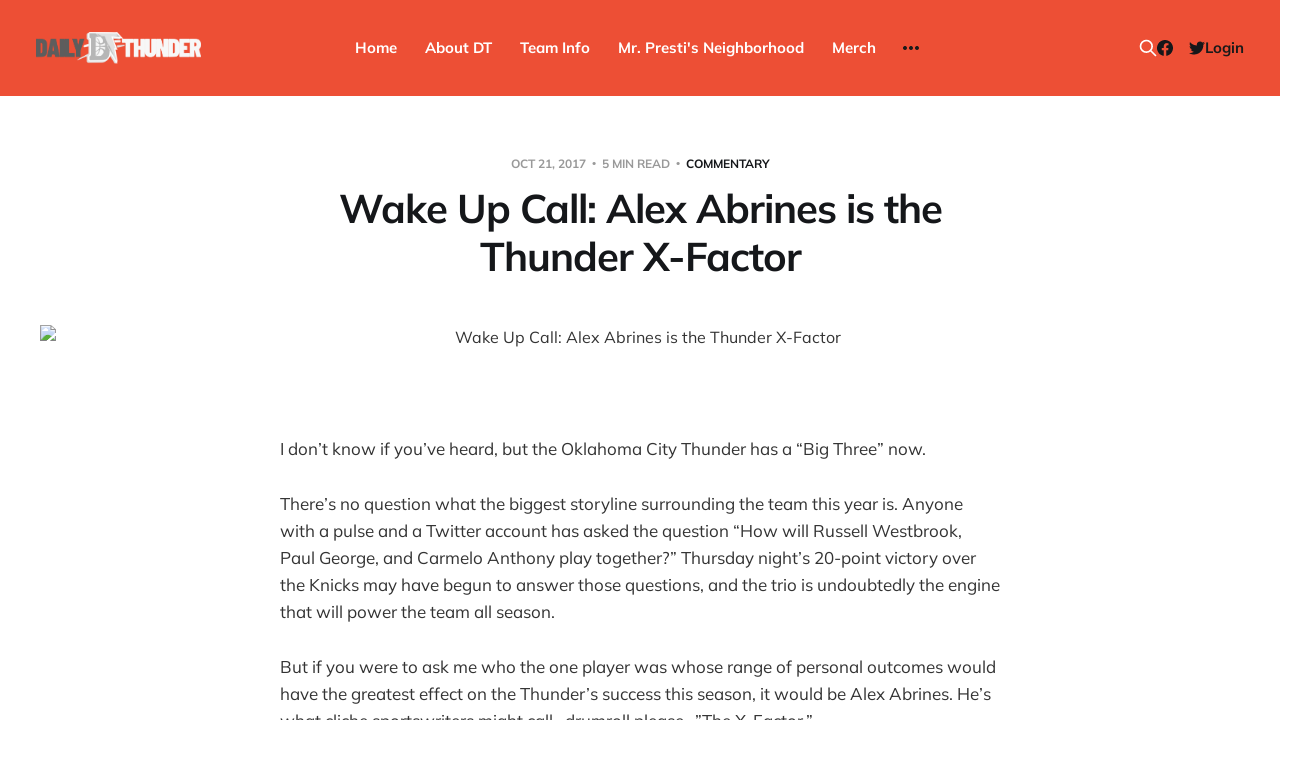

--- FILE ---
content_type: text/html; charset=utf-8
request_url: https://www.dailythunder.com/wake-up-call-alex-abrines-is-the-thunder-x-factor/
body_size: 9419
content:
<!DOCTYPE html>
<html lang="en">

<head>
    <meta charset="utf-8">
    <meta name="viewport" content="width=device-width, initial-scale=1">
    <title>Wake Up Call: Alex Abrines is the Thunder X-Factor - Daily Thunder</title>

    <link rel="stylesheet" href="https://www.dailythunder.com/assets/built/screen.css?v=c805e6b67c">

    <link rel="icon" href="https://www.dailythunder.com/content/images/size/w256h256/2022/08/Daily-Thunder-Logo-COLOR-1.png" type="image/png">
    <link rel="canonical" href="https://www.dailythunder.com/wake-up-call-alex-abrines-is-the-thunder-x-factor/">
    <meta name="referrer" content="no-referrer-when-downgrade">
    
    <meta property="og:site_name" content="Daily Thunder">
    <meta property="og:type" content="article">
    <meta property="og:title" content="Wake Up Call: Alex Abrines is the Thunder X-Factor - Daily Thunder">
    <meta property="og:description" content="I don’t know if you’ve heard, but the Oklahoma City Thunder has a “Big Three” now. There’s no question what the biggest storyline surrounding the team this year is. Anyone with a pulse and a Twitter account has asked the question “How will Russell Westbrook, Paul George, and Carmelo Anthony play together?” Thursday night’s 20-point […]">
    <meta property="og:url" content="https://www.dailythunder.com/wake-up-call-alex-abrines-is-the-thunder-x-factor/">
    <meta property="og:image" content="https://dailythunder.com/wp-content/uploads/2017/10/A5095AA7-48C0-4ED9-AD6E-4F5B20722781.jpeg">
    <meta property="article:published_time" content="2017-10-21T14:15:35.000Z">
    <meta property="article:modified_time" content="2017-10-21T14:20:53.000Z">
    <meta property="article:tag" content="Commentary">
    
    <meta property="article:publisher" content="https://www.facebook.com/dailythunder">
    <meta name="twitter:card" content="summary_large_image">
    <meta name="twitter:title" content="Wake Up Call: Alex Abrines is the Thunder X-Factor - Daily Thunder">
    <meta name="twitter:description" content="I don’t know if you’ve heard, but the Oklahoma City Thunder has a “Big Three” now.

There’s no question what the biggest storyline surrounding the team this year is. Anyone with a pulse and a Twitter account has asked the question “How will Russell Westbrook, Paul George,">
    <meta name="twitter:url" content="https://www.dailythunder.com/wake-up-call-alex-abrines-is-the-thunder-x-factor/">
    <meta name="twitter:image" content="https://dailythunder.com/wp-content/uploads/2017/10/A5095AA7-48C0-4ED9-AD6E-4F5B20722781.jpeg">
    <meta name="twitter:label1" content="Written by">
    <meta name="twitter:data1" content="Matt Craig">
    <meta name="twitter:label2" content="Filed under">
    <meta name="twitter:data2" content="Commentary">
    <meta name="twitter:site" content="@dailythunder">
    
    <script type="application/ld+json">
{
    "@context": "https://schema.org",
    "@type": "Article",
    "publisher": {
        "@type": "Organization",
        "name": "Daily Thunder",
        "url": "https://www.dailythunder.com/",
        "logo": {
            "@type": "ImageObject",
            "url": "https://www.dailythunder.com/content/images/2022/08/dailythundewordmarkgreydark.png"
        }
    },
    "author": {
        "@type": "Person",
        "name": "Matt Craig",
        "image": {
            "@type": "ImageObject",
            "url": "https://www.dailythunder.com/content/images/size/w1200/avatar/36cfaf1bce0602cb7220680e4114044e.jpg",
            "width": 1200,
            "height": 1200
        },
        "url": "https://www.dailythunder.com/author/mcraig/",
        "sameAs": [
            "https://dailythunder.com"
        ]
    },
    "headline": "Wake Up Call: Alex Abrines is the Thunder X-Factor - Daily Thunder",
    "url": "https://www.dailythunder.com/wake-up-call-alex-abrines-is-the-thunder-x-factor/",
    "datePublished": "2017-10-21T14:15:35.000Z",
    "dateModified": "2017-10-21T14:20:53.000Z",
    "image": {
        "@type": "ImageObject",
        "url": "https://dailythunder.com/wp-content/uploads/2017/10/A5095AA7-48C0-4ED9-AD6E-4F5B20722781.jpeg"
    },
    "keywords": "Commentary",
    "description": "I don’t know if you’ve heard, but the Oklahoma City Thunder has a “Big Three” now.\n\nThere’s no question what the biggest storyline surrounding the team this year is. Anyone with a pulse and a Twitter account has asked the question “How will Russell Westbrook, Paul George, and Carmelo Anthony play together?” Thursday night’s 20-point victory over the Knicks may have begun to answer those questions, and the trio is undoubtedly the engine that will power the team all season.\n\nBut if you were to ask",
    "mainEntityOfPage": "https://www.dailythunder.com/wake-up-call-alex-abrines-is-the-thunder-x-factor/"
}
    </script>

    <meta name="generator" content="Ghost 6.14">
    <link rel="alternate" type="application/rss+xml" title="Daily Thunder" href="https://www.dailythunder.com/rss/">
    <script defer src="https://cdn.jsdelivr.net/ghost/portal@~2.57/umd/portal.min.js" data-i18n="true" data-ghost="https://www.dailythunder.com/" data-key="b199cce1e58906a8eb50773453" data-api="https://daily-thunder.ghost.io/ghost/api/content/" data-locale="en" crossorigin="anonymous"></script><style id="gh-members-styles">.gh-post-upgrade-cta-content,
.gh-post-upgrade-cta {
    display: flex;
    flex-direction: column;
    align-items: center;
    font-family: -apple-system, BlinkMacSystemFont, 'Segoe UI', Roboto, Oxygen, Ubuntu, Cantarell, 'Open Sans', 'Helvetica Neue', sans-serif;
    text-align: center;
    width: 100%;
    color: #ffffff;
    font-size: 16px;
}

.gh-post-upgrade-cta-content {
    border-radius: 8px;
    padding: 40px 4vw;
}

.gh-post-upgrade-cta h2 {
    color: #ffffff;
    font-size: 28px;
    letter-spacing: -0.2px;
    margin: 0;
    padding: 0;
}

.gh-post-upgrade-cta p {
    margin: 20px 0 0;
    padding: 0;
}

.gh-post-upgrade-cta small {
    font-size: 16px;
    letter-spacing: -0.2px;
}

.gh-post-upgrade-cta a {
    color: #ffffff;
    cursor: pointer;
    font-weight: 500;
    box-shadow: none;
    text-decoration: underline;
}

.gh-post-upgrade-cta a:hover {
    color: #ffffff;
    opacity: 0.8;
    box-shadow: none;
    text-decoration: underline;
}

.gh-post-upgrade-cta a.gh-btn {
    display: block;
    background: #ffffff;
    text-decoration: none;
    margin: 28px 0 0;
    padding: 8px 18px;
    border-radius: 4px;
    font-size: 16px;
    font-weight: 600;
}

.gh-post-upgrade-cta a.gh-btn:hover {
    opacity: 0.92;
}</style><script async src="https://js.stripe.com/v3/"></script>
    <script defer src="https://cdn.jsdelivr.net/ghost/sodo-search@~1.8/umd/sodo-search.min.js" data-key="b199cce1e58906a8eb50773453" data-styles="https://cdn.jsdelivr.net/ghost/sodo-search@~1.8/umd/main.css" data-sodo-search="https://daily-thunder.ghost.io/" data-locale="en" crossorigin="anonymous"></script>
    
    <link href="https://www.dailythunder.com/webmentions/receive/" rel="webmention">
    <script defer src="/public/cards.min.js?v=c805e6b67c"></script>
    <link rel="stylesheet" type="text/css" href="/public/cards.min.css?v=c805e6b67c">
    <script defer src="/public/member-attribution.min.js?v=c805e6b67c"></script>
    <script defer src="/public/ghost-stats.min.js?v=c805e6b67c" data-stringify-payload="false" data-datasource="analytics_events" data-storage="localStorage" data-host="https://www.dailythunder.com/.ghost/analytics/api/v1/page_hit"  tb_site_uuid="f2f98597-fc28-4a31-8135-86802fa12f06" tb_post_uuid="294996f7-050b-4963-a094-3c217ee72281" tb_post_type="post" tb_member_uuid="undefined" tb_member_status="undefined"></script><style>:root {--ghost-accent-color: #ed4f35;}</style>
</head>

<body class="post-template tag-commentary tag-hash-wp is-head-b--n--a is-head-brand">
<div class="site">

    <header id="gh-head" class="gh-head gh-outer">
    <div class="gh-head-inner">

        <div class="gh-head-brand">
            <div class="gh-head-brand-wrapper">
                <a class="gh-head-logo" href="https://www.dailythunder.com">
                        <img src="https://www.dailythunder.com/content/images/2022/08/dailythundewordmarkgreydark.png" alt="Daily Thunder">
                </a>
            </div>
            <button class="gh-search gh-icon-btn" data-ghost-search><svg xmlns="http://www.w3.org/2000/svg" fill="none" viewBox="0 0 24 24" stroke="currentColor" stroke-width="2" width="20" height="20"><path stroke-linecap="round" stroke-linejoin="round" d="M21 21l-6-6m2-5a7 7 0 11-14 0 7 7 0 0114 0z"></path></svg></button>
            <button class="gh-burger"></button>
        </div>

        <nav class="gh-head-menu">
            <ul class="nav">
    <li class="nav-home"><a href="https://www.dailythunder.com/">Home</a></li>
    <li class="nav-about-dt"><a href="https://www.dailythunder.com/about/">About DT</a></li>
    <li class="nav-team-info"><a href="https://www.nba.com/thunder">Team Info</a></li>
    <li class="nav-mr-prestis-neighborhood"><a href="https://www.dailythunder.com/community/">Mr. Presti&#x27;s Neighborhood</a></li>
    <li class="nav-merch"><a href="https://shopgoodokc.com/daily-thunder/">Merch</a></li>
    <li class="nav-advertise"><a href="mailto:dailythunder@gmail.com?&subject=Advertising%20Inquiry">Advertise</a></li>
</ul>

        </nav>

        <div class="gh-head-actions">
            <button class="gh-search gh-icon-btn" data-ghost-search><svg xmlns="http://www.w3.org/2000/svg" fill="none" viewBox="0 0 24 24" stroke="currentColor" stroke-width="2" width="20" height="20"><path stroke-linecap="round" stroke-linejoin="round" d="M21 21l-6-6m2-5a7 7 0 11-14 0 7 7 0 0114 0z"></path></svg></button>
            <div class="social">
                    <a class="social-item social-item-facebook" href="https://www.facebook.com/dailythunder" target="_blank" rel="noopener noreferrer" aria-label="Facebook">
                        <svg class="icon" viewBox="0 0 24 24" xmlns="http://www.w3.org/2000/svg"><path d="M23.9981 11.9991C23.9981 5.37216 18.626 0 11.9991 0C5.37216 0 0 5.37216 0 11.9991C0 17.9882 4.38789 22.9522 10.1242 23.8524V15.4676H7.07758V11.9991H10.1242V9.35553C10.1242 6.34826 11.9156 4.68714 14.6564 4.68714C15.9692 4.68714 17.3424 4.92149 17.3424 4.92149V7.87439H15.8294C14.3388 7.87439 13.8739 8.79933 13.8739 9.74824V11.9991H17.2018L16.6698 15.4676H13.8739V23.8524C19.6103 22.9522 23.9981 17.9882 23.9981 11.9991Z"/></svg>                    </a>
                    <a class="social-item social-item-twitter" href="https://x.com/dailythunder" target="_blank" rel="noopener noreferrer" aria-label="Twitter">
                        <svg class="icon" viewBox="0 0 24 24" xmlns="http://www.w3.org/2000/svg"><path d="M23.954 4.569c-.885.389-1.83.654-2.825.775 1.014-.611 1.794-1.574 2.163-2.723-.951.555-2.005.959-3.127 1.184-.896-.959-2.173-1.559-3.591-1.559-2.717 0-4.92 2.203-4.92 4.917 0 .39.045.765.127 1.124C7.691 8.094 4.066 6.13 1.64 3.161c-.427.722-.666 1.561-.666 2.475 0 1.71.87 3.213 2.188 4.096-.807-.026-1.566-.248-2.228-.616v.061c0 2.385 1.693 4.374 3.946 4.827-.413.111-.849.171-1.296.171-.314 0-.615-.03-.916-.086.631 1.953 2.445 3.377 4.604 3.417-1.68 1.319-3.809 2.105-6.102 2.105-.39 0-.779-.023-1.17-.067 2.189 1.394 4.768 2.209 7.557 2.209 9.054 0 13.999-7.496 13.999-13.986 0-.209 0-.42-.015-.63.961-.689 1.8-1.56 2.46-2.548l-.047-.02z"/></svg>                    </a>
            </div>
                <button class="button-text menu-item members-login" data-portal="signin">Login</button>
        </div>

    </div>
    </header>


    <div class="site-content">
        
<main class="site-main">

        <article class="single post tag-commentary tag-hash-wp">

    <header class="single-header gh-canvas">
        <div class="single-meta">
            <span class="single-meta-item single-meta-date">
                <time datetime="2017-10-21">
                    Oct 21, 2017
                </time>
            </span>
            <span class="single-meta-item single-meta-length">
                5 min read
            </span>
                <span class="single-meta-item single-meta-tag">
                    <a class="post-tag post-tag-commentary" href="/tag/commentary/">Commentary</a>
                </span>
        </div>

        <h1 class="single-title">Wake Up Call: Alex Abrines is the Thunder X-Factor</h1>


            <figure class="single-media kg-width-wide">
                <img srcset="https://dailythunder.com/wp-content/uploads/2017/10/A5095AA7-48C0-4ED9-AD6E-4F5B20722781.jpeg 400w,
https://dailythunder.com/wp-content/uploads/2017/10/A5095AA7-48C0-4ED9-AD6E-4F5B20722781.jpeg 750w,
https://dailythunder.com/wp-content/uploads/2017/10/A5095AA7-48C0-4ED9-AD6E-4F5B20722781.jpeg 960w,
https://dailythunder.com/wp-content/uploads/2017/10/A5095AA7-48C0-4ED9-AD6E-4F5B20722781.jpeg 1140w" sizes="(min-width: 1023px) 920px, calc(90vw)" src="https://dailythunder.com/wp-content/uploads/2017/10/A5095AA7-48C0-4ED9-AD6E-4F5B20722781.jpeg" alt="Wake Up Call: Alex Abrines is the Thunder X-Factor">
            </figure>
    </header>

    <div class="single-content gh-content gh-canvas">
        <figure class="kg-card kg-image-card"><img src="https://dailythunder.com/wp-content/uploads/2017/10/A5095AA7-48C0-4ED9-AD6E-4F5B20722781.jpeg" class="kg-image" alt loading="lazy"></figure><p>I don’t know if you’ve heard, but the Oklahoma City Thunder has a “Big Three” now.</p><p>There’s no question what the biggest storyline surrounding the team this year is. Anyone with a pulse and a Twitter account has asked the question “How will Russell Westbrook, Paul George, and Carmelo Anthony play together?” Thursday night’s 20-point victory over the Knicks may have begun to answer those questions, and the trio is undoubtedly the engine that will power the team all season.</p><p>But if you were to ask me who the one player was whose range of personal outcomes would have the greatest effect on the Thunder’s success this season, it would be Alex Abrines. He’s what cliche sportswriters might call…drumroll please…”The X-Factor.”</p><p><em>(Bit of a tangent, but I was curious so I looked up where the term “X-Factor” comes from. Am I the only one who doesn’t know this? According to the always-reliable, never-ever-wrong Yahoo Answers, it’s a reference to algebra. The “X” stands in for a variable, and if its value is high, then the values of all of the known quantities around it are high. That’s assuming we’re talking about addition or multiplication and not subtraction or division, but what the heck. The more you know!)</em></p><p>That’s exactly what Abrines is this season for the Thunder. Because really, what would a “bad” season look like for Russell Westbrook? 24 points, 6 assists, and 6 rebounds per game? He’s going to be productive. Same with George and Anthony, who will combine for 40+ points on any given night because that’s what they do.</p><p>But Abrines? He will be forced to either have a break out year, or fail spectacularly.</p><p>After averaging just 15.5 minutes per game last season as a rookie, he was the first one off the bench in Thursday night’s opener just five minutes in. And what did he proceed to do?</p><figure class="kg-card kg-embed-card"><blockquote class="twitter-tweet" data-width="550">
<p lang="und" dir="ltr">???????????? <a href="https://twitter.com/alexabrines?ref_src=twsrc%5Etfw&ref=dailythunder.com">@alexabrines</a> <a href="https://t.co/9BXGf8XOpT?ref=dailythunder.com">pic.twitter.com/9BXGf8XOpT</a></p>
<p>— NBA Spain (@NBAspain) <a href="https://twitter.com/NBAspain/status/921253398720196608?ref_src=twsrc%5Etfw&ref=dailythunder.com">October 20, 2017</a></p></blockquote><script async="" src="https://platform.twitter.com/widgets.js" charset="utf-8"></script></figure><p>Abrines recorded 24 minutes on the night, good for fifth on the team and more than starter Andre Roberson. For those ready to yell about garbage time, he also had more minutes than Roberson in the tightly-contested first half.</p><p>Giving Abrines a significant role on the team is something that Billy Donovan seemed to be pushing all preseason, as I can remember one stretch in the third quarter of the final preseason game against the Nuggets where the supercharged offensive lineup of Westbrook-Abrines-George-Anthony-Adams was on the floor for an extended period of time. Coincidentally, or perhaps not, that was also the stretch where the Thunder built an insurmountable lead. At least for now, he’s set as the sixth man.</p><p>I’ll be honest, it seems like a little too much/too soon for the 24-year-old Spaniard. As a rookie, his contributions were less like a supporting actor and more like a special effect, akin to the part of the movie-going experience where you say “oh, that was neat” in the moment and then never think about again. Anything the Thunder got from him seemed like a bonus, not a building block.</p><p>Take Thursday night for example. After the immediate gratification of a corner three, Abrines spent the rest of the night disappearing into the flow of the game. He took four other shots, all threes, and missed them all. And the talk about his bulky new physique this season (20 pounds of PURE MUSCLE!) added up to three rebounds and zero free throw attempts.</p><p>On the other hand, you could say this role was a long time coming. Sam Presti had an eye on him at least as far back as the 2011 FIBA Under-18 Championships, where he won a gold medal, before drafting Abrines 32nd overall in 2013. Presti recruited him hard for years before eventually signing him to a multi-year deal last summer, after he was named the 2015-16 EuroLeague Rising Star.</p><p>Some middle-aged men fix up cars in their garage, some become obsessed with fantasy football; Sam Presti’s side project was Alex Abrines.</p><p>Even as a “Rising Star” for FC Barcelona, he only averaged 8.9 points per game. It’s difficult to find a time where he was ever a dominant force on the basketball court. Whether it was in grainy YouTube videos then, or watching him last season with the Thunder on TV, most of Abrines’ skillset was…whatever. Decent athlete? Decent defender for a rookie (read: bad)? Decent at putting the ball on the floor and sharing it around? I guess.</p><p>But the shooting, oh, the shooting. This man can shoot the cover off the ball. And in today’s NBA that’s much of what matters. In a lot of ways, Abrines’ most important statistic is 1993, the year he was born, which allows him to play in this crazy pace-and-space era.</p><p>What does all this mean for the Thunder this season?</p><p>It would be easy and convenient to say “it would be nice to see him improve and become a more complete player” and bla bla bla. Duh. But Abrines blossoming into a stud is just not going to happen. The team has three superstars, who are going to consume most of the touches, as well they should. At least one of them will be on the floor at all times, meaning everyone else will have to exist within their framework.</p><p>That doesn’t discount Abrines’ impact on the team. He has a role to play in the wars to come, if I may be so bold as to quote Game of Thrones. And really, he can do it by just existing.</p><p>In Thursday night’s game it would seem that Abrines didn’t really do much, as I’ve already covered, but his box score plus/minus (for all of its flaws) was +23. Not too shabby. His shooting ability causes a “gravitational pull,” a term that’s often associated with Steph Curry, that draws defenders closer to him to stop him from shooting. Defenders chasing wildly after shooters is almost a primal instinct on the court (as the only white player on many an AAU team I know this quite well), even when there are bigger scoring threats on the floor. The added floor spacing Abrines provides will never show up in box scores, and frankly he shouldn’t even take a lot of credit for just standing there and spotting up, but it allows the other guys to operate most effectively. When he catches the ball in space, he just needs to do what he was born to do and shoot that thing.</p><p>From there, it’s all about what he can handle on the defensive end. He will never be able to fill the shoes of Andre Roberson, the man he will often come in for, and won’t be able to handle the opposing team’s star player to make life easier for the surrounding stars, but if can be a defensive zero (that is, not plus or minus) that may be good enough.</p><p>How well he does those two things will drastically affect the outcome of the Thunder’s season.</p><p>So yeah, Alex Abrines is the “X-Factor.” But I’m less of a fan of Simon Cowell and more a fan of Charlie Day, so I think I’m going to call him “The Wildcard.”</p><p>Thunder Up.</p>
    </div>

    <div class="gh-canvas">
    <footer class="single-footer">

        <div class="single-footer-left">
            <div class="navigation navigation-previous">
                <a class="navigation-link" href="/down-to-dunk-podcast-overanalyzing-thunderknicks/" aria-label="Previous post">
                    <span class="navigation-icon"><svg class="icon" xmlns="http://www.w3.org/2000/svg" viewBox="0 0 32 32">
    <path d="M26.667 14.667v2.667h-16L18 24.667l-1.893 1.893L5.547 16l10.56-10.56L18 7.333l-7.333 7.333h16z"></path>
</svg></span>
                </a>
            </div>
        </div>

        <div class="single-footer-middle">
            <div class="single-footer-top">
                <h3 class="single-footer-title">Published by:</h3>
                <div class="author-list">
                        <div class="author-image-placeholder u-placeholder square">
                            <a href="/author/mcraig/" title="Matt Craig">
                                    <img class="author-image u-object-fit" src="/content/images/size/w150/avatar/36cfaf1bce0602cb7220680e4114044e.jpg" alt="Matt Craig" loading="lazy">
                            </a>
                        </div>
                </div>
            </div>
        </div>

        <div class="single-footer-right">
            <div class="navigation navigation-next">
                <a class="navigation-link" href="/preview-2-of-82-thunder-jazz/" aria-label="Next post">
                    <span class="navigation-icon"><svg class="icon" xmlns="http://www.w3.org/2000/svg" viewBox="0 0 32 32">
    <path d="M5.333 14.667v2.667h16L14 24.667l1.893 1.893L26.453 16 15.893 5.44 14 7.333l7.333 7.333h-16z"></path>
</svg></span>
                </a>
            </div>
        </div>

    </footer>
    </div>

</article>
                <section class="related-wrapper gh-canvas">
        <h3 class="related-title">You might also like...</h3>
        <div class="post-feed related-feed">
                <article class="feed post no-image" data-month="August 2022">

    <div class="feed-calendar">
        <div class="feed-calendar-month">
            Aug
        </div>
        <div class="feed-calendar-day">
            01
        </div>
    </div>

        <div class="feed-image u-placeholder rectangle">
        </div>

    <div class="feed-wrapper">
        <h2 class="feed-title">The Uncontested Podcast: How Do the Thunder Compete Next Year? + This or That</h2>
            <div class="feed-excerpt">Jacob, JD, Kamiar and Tayler evaluate Chet Holmgren’s Pro-Am performance, discuss players who could “pop” next year, and play</div>
        <div class="feed-right">
            <time class="feed-date" datetime="2022-08-01">
                Aug 1, 2022
            </time>
            <div class="feed-visibility feed-visibility-public">
                <svg class="icon" xmlns="http://www.w3.org/2000/svg" viewBox="0 0 32 32">
    <path d="M16 23.027L24.24 28l-2.187-9.373 7.28-6.307-9.587-.827-3.747-8.827-3.747 8.827-9.587.827 7.267 6.307L7.759 28l8.24-4.973z"></path>
</svg>            </div>
            <div class="feed-icon">
                <svg class="icon" xmlns="http://www.w3.org/2000/svg" viewBox="0 0 32 32">
    <path d="M11.453 22.107L17.56 16l-6.107-6.12L13.333 8l8 8-8 8-1.88-1.893z"></path>
</svg>            </div>
        </div>
    </div>

    <a class="u-permalink" href="/the-uncontested-podcast-how-do-the-thunder-compete-next-year-this-or-that/" aria-label="The Uncontested Podcast: How Do the Thunder Compete Next Year? + This or That"></a>

</article>                <article class="feed post" data-month="July 2022">

    <div class="feed-calendar">
        <div class="feed-calendar-month">
            Jul
        </div>
        <div class="feed-calendar-day">
            28
        </div>
    </div>

        <div class="feed-image u-placeholder rectangle">
                <img
                    class="u-object-fit"
                    srcset="/content/images/size/w400/wp-content/uploads/2022/07/uncontested1.png 400w,
/content/images/size/w750/wp-content/uploads/2022/07/uncontested1.png 750w,
/content/images/size/w960/wp-content/uploads/2022/07/uncontested1.png 960w,
/content/images/size/w1140/wp-content/uploads/2022/07/uncontested1.png 1140w"
                    sizes="(min-width: 576px) 160px, 90vw"
                    src="/content/images/size/w750/wp-content/uploads/2022/07/uncontested1.png"
                    alt="The Uncontested Podcast: Thunder Rebuild Check-In with Dan Favale"
                    loading="lazy"
                >
        </div>

    <div class="feed-wrapper">
        <h2 class="feed-title">The Uncontested Podcast: Thunder Rebuild Check-In with Dan Favale</h2>
        <div class="feed-right">
            <time class="feed-date" datetime="2022-07-28">
                Jul 28, 2022
            </time>
            <div class="feed-visibility feed-visibility-public">
                <svg class="icon" xmlns="http://www.w3.org/2000/svg" viewBox="0 0 32 32">
    <path d="M16 23.027L24.24 28l-2.187-9.373 7.28-6.307-9.587-.827-3.747-8.827-3.747 8.827-9.587.827 7.267 6.307L7.759 28l8.24-4.973z"></path>
</svg>            </div>
            <div class="feed-icon">
                <svg class="icon" xmlns="http://www.w3.org/2000/svg" viewBox="0 0 32 32">
    <path d="M11.453 22.107L17.56 16l-6.107-6.12L13.333 8l8 8-8 8-1.88-1.893z"></path>
</svg>            </div>
        </div>
    </div>

    <a class="u-permalink" href="/the-uncontested-podcast-thunder-rebuild-check-in-with-dan-favale/" aria-label="The Uncontested Podcast: Thunder Rebuild Check-In with Dan Favale"></a>

</article>                <article class="feed post" data-month="July 2022">

    <div class="feed-calendar">
        <div class="feed-calendar-month">
            Jul
        </div>
        <div class="feed-calendar-day">
            25
        </div>
    </div>

        <div class="feed-image u-placeholder rectangle">
                <img
                    class="u-object-fit"
                    srcset="/content/images/size/w400/wp-content/uploads/2022/07/uncontested1.png 400w,
/content/images/size/w750/wp-content/uploads/2022/07/uncontested1.png 750w,
/content/images/size/w960/wp-content/uploads/2022/07/uncontested1.png 960w,
/content/images/size/w1140/wp-content/uploads/2022/07/uncontested1.png 1140w"
                    sizes="(min-width: 576px) 160px, 90vw"
                    src="/content/images/size/w750/wp-content/uploads/2022/07/uncontested1.png"
                    alt="The Uncontested Podcast: Thunder Mid-Summer Over/Unders"
                    loading="lazy"
                >
        </div>

    <div class="feed-wrapper">
        <h2 class="feed-title">The Uncontested Podcast: Thunder Mid-Summer Over/Unders</h2>
            <div class="feed-excerpt">Jacob, Nick, Kamiar and JD jump on the show to do some mid-summer over/unders, including win totals, all-stars, all-rookie</div>
        <div class="feed-right">
            <time class="feed-date" datetime="2022-07-25">
                Jul 25, 2022
            </time>
            <div class="feed-visibility feed-visibility-public">
                <svg class="icon" xmlns="http://www.w3.org/2000/svg" viewBox="0 0 32 32">
    <path d="M16 23.027L24.24 28l-2.187-9.373 7.28-6.307-9.587-.827-3.747-8.827-3.747 8.827-9.587.827 7.267 6.307L7.759 28l8.24-4.973z"></path>
</svg>            </div>
            <div class="feed-icon">
                <svg class="icon" xmlns="http://www.w3.org/2000/svg" viewBox="0 0 32 32">
    <path d="M11.453 22.107L17.56 16l-6.107-6.12L13.333 8l8 8-8 8-1.88-1.893z"></path>
</svg>            </div>
        </div>
    </div>

    <a class="u-permalink" href="/the-uncontested-podcast-thunder-mid-summer-over-unders/" aria-label="The Uncontested Podcast: Thunder Mid-Summer Over/Unders"></a>

</article>                <article class="feed post" data-month="July 2022">

    <div class="feed-calendar">
        <div class="feed-calendar-month">
            Jul
        </div>
        <div class="feed-calendar-day">
            21
        </div>
    </div>

        <div class="feed-image u-placeholder rectangle">
                <img
                    class="u-object-fit"
                    srcset="/content/images/size/w400/wp-content/uploads/2022/07/uncontested1.png 400w,
/content/images/size/w750/wp-content/uploads/2022/07/uncontested1.png 750w,
/content/images/size/w960/wp-content/uploads/2022/07/uncontested1.png 960w,
/content/images/size/w1140/wp-content/uploads/2022/07/uncontested1.png 1140w"
                    sizes="(min-width: 576px) 160px, 90vw"
                    src="/content/images/size/w750/wp-content/uploads/2022/07/uncontested1.png"
                    alt="The Uncontested Podcast: Williams extension + OKC vs Houston Roster"
                    loading="lazy"
                >
        </div>

    <div class="feed-wrapper">
        <h2 class="feed-title">The Uncontested Podcast: Williams extension + OKC vs Houston Roster</h2>
            <div class="feed-excerpt">Jacob and Nick discuss Kenrich WIlliams’ new contract with the OKC Thunder, what the next roster moves will be, compare</div>
        <div class="feed-right">
            <time class="feed-date" datetime="2022-07-21">
                Jul 21, 2022
            </time>
            <div class="feed-visibility feed-visibility-public">
                <svg class="icon" xmlns="http://www.w3.org/2000/svg" viewBox="0 0 32 32">
    <path d="M16 23.027L24.24 28l-2.187-9.373 7.28-6.307-9.587-.827-3.747-8.827-3.747 8.827-9.587.827 7.267 6.307L7.759 28l8.24-4.973z"></path>
</svg>            </div>
            <div class="feed-icon">
                <svg class="icon" xmlns="http://www.w3.org/2000/svg" viewBox="0 0 32 32">
    <path d="M11.453 22.107L17.56 16l-6.107-6.12L13.333 8l8 8-8 8-1.88-1.893z"></path>
</svg>            </div>
        </div>
    </div>

    <a class="u-permalink" href="/the-uncontested-podcast-williams-extension-okc-vs-houston-roster/" aria-label="The Uncontested Podcast: Williams extension + OKC vs Houston Roster"></a>

</article>                <article class="feed post" data-month="July 2022">

    <div class="feed-calendar">
        <div class="feed-calendar-month">
            Jul
        </div>
        <div class="feed-calendar-day">
            18
        </div>
    </div>

        <div class="feed-image u-placeholder rectangle">
                <img
                    class="u-object-fit"
                    srcset="/content/images/size/w400/wp-content/uploads/2022/07/uncontested1.png 400w,
/content/images/size/w750/wp-content/uploads/2022/07/uncontested1.png 750w,
/content/images/size/w960/wp-content/uploads/2022/07/uncontested1.png 960w,
/content/images/size/w1140/wp-content/uploads/2022/07/uncontested1.png 1140w"
                    sizes="(min-width: 576px) 160px, 90vw"
                    src="/content/images/size/w750/wp-content/uploads/2022/07/uncontested1.png"
                    alt="The Uncontested Podcast: Summer League Takeaways + Roster Crunch"
                    loading="lazy"
                >
        </div>

    <div class="feed-wrapper">
        <h2 class="feed-title">The Uncontested Podcast: Summer League Takeaways + Roster Crunch</h2>
        <div class="feed-right">
            <time class="feed-date" datetime="2022-07-18">
                Jul 18, 2022
            </time>
            <div class="feed-visibility feed-visibility-public">
                <svg class="icon" xmlns="http://www.w3.org/2000/svg" viewBox="0 0 32 32">
    <path d="M16 23.027L24.24 28l-2.187-9.373 7.28-6.307-9.587-.827-3.747-8.827-3.747 8.827-9.587.827 7.267 6.307L7.759 28l8.24-4.973z"></path>
</svg>            </div>
            <div class="feed-icon">
                <svg class="icon" xmlns="http://www.w3.org/2000/svg" viewBox="0 0 32 32">
    <path d="M11.453 22.107L17.56 16l-6.107-6.12L13.333 8l8 8-8 8-1.88-1.893z"></path>
</svg>            </div>
        </div>
    </div>

    <a class="u-permalink" href="/the-uncontested-podcast-summer-league-takeaways-roster-crunch/" aria-label="The Uncontested Podcast: Summer League Takeaways + Roster Crunch"></a>

</article>        </div>
    </section>
<div id="hyvor-talk-view" page-id=""></div>
<script type="text/javascript">
    var HYVOR_TALK_WEBSITE = 7663; // Replace with your actual website ID
    var HYVOR_TALK_CONFIG = {
        url: false,
        id: "" // Using the post ID as the unique identifier
    };
</script>
<script async type="text/javascript" src="//talk.hyvor.com/web-api/embed.js"></script>


</main>
    </div>

    <footer class="gh-foot gh-outer">
        <div class="gh-foot-inner gh-inner">
            <div class="gh-copyright">
                Daily Thunder © 2026
            </div>
            <nav class="gh-foot-menu">
                <ul class="nav">
    <li class="nav-sign-up"><a href="#/portal/">Sign up</a></li>
    <li class="nav-commenting-guidelines"><a href="https://www.dailythunder.com/commenting-guidelines/">Commenting Guidelines</a></li>
</ul>

            </nav>
            <div class="gh-powered-by">
                <a href="https://ghost.org/" target="_blank" rel="noopener">Powered by Ghost</a>
            </div>
        </div>
    </footer>

</div>

    <div class="pswp" tabindex="-1" role="dialog" aria-hidden="true">
    <div class="pswp__bg"></div>

    <div class="pswp__scroll-wrap">
        <div class="pswp__container">
            <div class="pswp__item"></div>
            <div class="pswp__item"></div>
            <div class="pswp__item"></div>
        </div>

        <div class="pswp__ui pswp__ui--hidden">
            <div class="pswp__top-bar">
                <div class="pswp__counter"></div>

                <button class="pswp__button pswp__button--close" title="Close (Esc)"></button>
                <button class="pswp__button pswp__button--share" title="Share"></button>
                <button class="pswp__button pswp__button--fs" title="Toggle fullscreen"></button>
                <button class="pswp__button pswp__button--zoom" title="Zoom in/out"></button>

                <div class="pswp__preloader">
                    <div class="pswp__preloader__icn">
                        <div class="pswp__preloader__cut">
                            <div class="pswp__preloader__donut"></div>
                        </div>
                    </div>
                </div>
            </div>

            <div class="pswp__share-modal pswp__share-modal--hidden pswp__single-tap">
                <div class="pswp__share-tooltip"></div>
            </div>

            <button class="pswp__button pswp__button--arrow--left" title="Previous (arrow left)"></button>
            <button class="pswp__button pswp__button--arrow--right" title="Next (arrow right)"></button>

            <div class="pswp__caption">
                <div class="pswp__caption__center"></div>
            </div>
        </div>
    </div>
</div>
<script>
    if (document.body.classList.contains('with-full-cover') && (/Android|webOS|iPhone|iPad|iPod|BlackBerry/i.test(navigator.platform))) {
        document.getElementsByClassName('cover')[0].style.height = window.innerHeight + 'px';
    }
</script>

<script src="https://www.dailythunder.com/assets/built/main.min.js?v=c805e6b67c"></script>



</body>
</html>